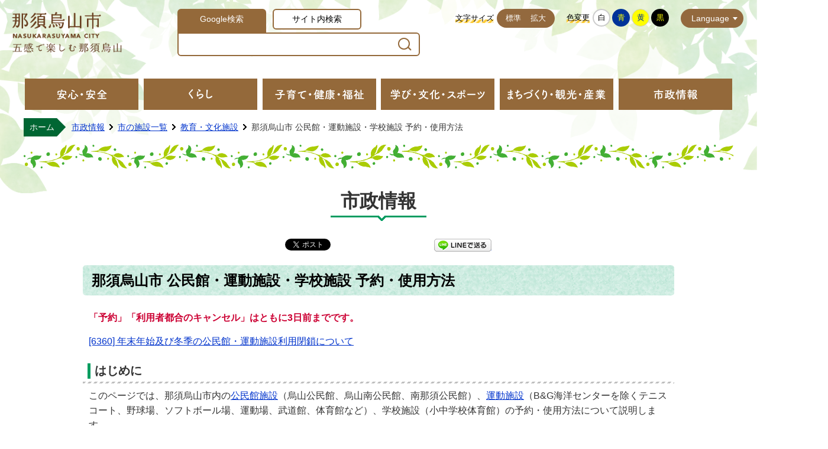

--- FILE ---
content_type: text/html
request_url: https://www.city.nasukarasuyama.lg.jp/page/page001350.html
body_size: 9960
content:
<!DOCTYPE html PUBLIC "-//W3C//DTD XHTML 1.0 Transitional//EN" "http://www.w3.org/TR/xhtml1/DTD/xhtml1-transitional.dtd">
<html lang="ja" xml:lang="ja" xmlns="http://www.w3.org/1999/xhtml">
<head>
<script type="text/javascript" src="https://www.googletagmanager.com/gtag/js?id=UA-11798660-1"></script>
<script type="text/javascript">
	window.dataLayer = window.dataLayer || [];
	function gtag(){dataLayer.push(arguments);}
	gtag('js', new Date());
	gtag('config', 'UA-11798660-1');
</script>
<meta http-equiv="Content-Type" content="text/html; charset=utf-8" />
<meta http-equiv="Content-Style-Type" content="text/css" />
<meta http-equiv="Content-Script-Type" content="text/javascript" />
<meta http-equiv="X-UA-Compatible" content="IE=edge" />
<meta name="viewport" content="width=1100" />
<meta name="keywords" content="テニス,体育館,サッカー,バスケットボール,バレーボール," />
<title>那須烏山市 公民館・運動施設・学校施設 予約・使用方法／那須烏山市公式ホームページ</title>
<link rel="alternate" href="https://www.city.nasukarasuyama.lg.jp/sp/page/page001350.html">
<link rel="shortcut icon" href="../favicon.ico" />
<link rel="apple-touch-icon" href="../web_clip_icon.png" />
<link rel="stylesheet" href="../skin/default/css/import.css" type="text/css" media="all" />
<link rel="stylesheet" href="../skin/common/css/print.css" type="text/css" media="print" />
<script type="text/javascript" src="../skin/common/js/jquery.js"></script>
<script type="text/javascript" src="../skin/common/js/jquery.jg.js"></script>
<script type="text/javascript" src="../skin/common/js/functions.js"></script>
<script type="text/javascript" src="../skin/common/js/rwdImageMaps.js"></script>
<script type="text/javascript" src="../skin/common/js/colorbox/colorbox.js"></script>
<script type="text/javascript" src="../skin/common/js/gsearch.js"></script>
<script type="text/javascript" src="../skin/common/js/plugins.js"></script>
<script type="text/javascript" src="../skin/common/js/ready.common.js"></script>
<script type="text/javascript" src="../count.php?type=1&amp;code=1350&amp;career=0" id="myTypeCode"></script>
</head>
<body id="DEFAULT">
<div id="container">
	<div id="header">
		<div id="headerInner">
			<div id="headerContents">
				<h1 id="logoTitle"><a href="../" title="那須烏山市ホームページへ">那須烏山市ホームページ</a></h1>
				<span class="hide"><a href="#wrapper">本文へ移動する</a></span>
				<div id="tools">
					<div id="toolsInner">
						<div id="searchBox">
							<div id="searchBoxInner">
								<ul class="tab">
									<li class="nav01"><a href="#searchContents01">Google検索</a></li>
									<li class="nav02"><a href="#searchContents02">サイト内検索</a></li>
								</ul>
								<div id="searchContents01" class="area">
									<div id="googleBox">
										<form id="cse-search-box" action="../search_google.php">
											<input type="hidden" name="cx" value="017371838155322484140:k1cukztdomw" />
											<input type="hidden" name="ie" value="UTF-8" />
											<input id="google_field" type="text" name="q" size="31" title="例：住民票" />
											<input id="btn_search" type="submit" name="sa" value=" ">
										</form>
									</div>
								<!-- /#searchContents --></div>
								<div id="searchContents02" class="area">
									<div id="search" title="キーワード入力によるサイト内検索">
										<form action="./search.php" method="post">
											<label for="field_search" class="hide">お探しの情報は何でしょうか？</label>
											<input id="field_search" type="text" name="keyword" title="例：住民票" />
											<input id="btn_search" type="submit" value="検索する" title="ボタンを押すと検索を開始します" />
										</form>
									<!-- /#search --></div>
								</div>
							</div>
						<!-- /#searchBox --></div>
						<dl id="sizeChanger">
							<dt>文字サイズ</dt>
							<dd id="df"><a href="#" title="クリックすると文字サイズを標準に戻せます">標準</a></dd>
							<dd id="zf"><a href="#" title="クリックすると文字サイズを拡大できます">拡大</a></dd>
						</dl>
						<dl id="colorChanger">
							<dt>色変更</dt>
							<dd id="bg_default"><a href="#" title="背景を白(標準)にします">白</a></dd>
							<dd id="bg_blue"><a href="../skin/common/css/colorChanger/bg_blue.css" title="背景を青色にします">青</a></dd>
							<dd id="bg_yellow"><a href="../skin/common/css/colorChanger/bg_yellow.css" title="背景を黄色にします">黄</a></dd>
							<dd id="bg_black"><a href="../skin/common/css/colorChanger/bg_black.css" title="背景を黒色にします">黒</a></dd>
						</dl>
						<div id="foreigners">
							<span id="btn_foreigners">Language</span>
							<ul>
								<li><a href="../page/page001351.html">English</a></li>
								<li><a href="../page/page001352.html">简体中文</a></li>
								<li><a href="../page/page001353.html">繁體中文</a></li>
								<li><a href="../page/page001354.html">한국어</a></li>
								<li><a href="../page/page001355.html">Português</a></li>
								<li><a href="../page/page001356.html">Español</a></li>
								<li><a href="../page/page001357.html">ไทย</a></li>
							</ul>
						</div>
					</div>
				<!-- /#tools --></div>
				<div id="btnMenuBox" href="#menuBox">MENU</div>
			<!-- /#headerContents --></div>
		</div>
		<div id="gNav">
			<ul>
				<li id="gNav01"><a class="navSwitching" href="#gNavBox01"><span>安心・安全</span></a>
					<div id="gNavBox01" class="gNavBox">
						<div class="gNavBoxBottom">
							<a class="btn_list" href="../page/dir000002.html">安心・安全の一覧をみる</a>
						</div>
					</div>
				</li>
				<li id="gNav02"><a class="navSwitching" href="#gNavBox02"><span>くらし</span></a>
					<div id="gNavBox02" class="gNavBox">
						<div class="gNavBoxBottom">
							<a class="btn_list" href="../page/dir000003.html">くらしの一覧をみる</a>
						</div>
					</div>
				</li>
				<li id="gNav03"><a class="navSwitching" href="#gNavBox03"><span>子育て・健康・福祉</span></a>
					<div id="gNavBox03" class="gNavBox">
						<div class="gNavBoxBottom">
							<a class="btn_list" href="../page/dir000004.html">子育て・健康・福祉の一覧をみる</a>
						</div>
					</div>
				</li>
				<li id="gNav04"><a class="navSwitching" href="#gNavBox04"><span>学び・文化・スポーツ</span></a>
					<div id="gNavBox04" class="gNavBox">
						<div class="gNavBoxBottom">
							<a class="btn_list" href="../page/dir000005.html">学び・文化・スポーツの一覧をみる</a>
						</div>
					</div>
				</li>
				<li id="gNav05"><a class="navSwitching" href="#gNavBox05"><span>まちづくり・観光・産業</span></a>
					<div id="gNavBox05" class="gNavBox">
						<div class="gNavBoxBottom">
							<a class="btn_list" href="../page/dir000006.html">まちづくり・観光・産業の一覧をみる</a>
						</div>
					</div>
				</li>
				<li id="gNav06"><a class="navSwitching" href="#gNavBox06"><span>市政情報</span></a>
					<div id="gNavBox06" class="gNavBox">
						<div class="gNavBoxBottom">
							<a class="btn_list" href="../page/dir000007.html">市政情報の一覧をみる</a>
						</div>
					</div>
				</li>
			</ul>
		</div>
		<div class="hide">
			<div id="menuBox">
				<div id="menuBoxInner">
					<div id="menuBoxContents">
						<h2 class="accordionTitle">安心・安全</h2>
						<h2 class="accordionTitle">くらし</h2>
						<h2 class="accordionTitle">子育て・健康・福祉</h2>
						<h2 class="accordionTitle">学び・文化・スポーツ</h2>
						<h2 class="accordionTitle">まちづくり・観光・産業</h2>
						<h2 class="accordionTitle">市政情報</h2>
					</div>
				</div>
			</div>
		</div>
	<!-- /#header --></div>
	<div id="wrapper">
<div id="topicpath">
			<ol>
				<li class="first"><a href="../">ホーム</a></li>
				<li><a href="dir000007.html">市政情報</a></li>
<li><a href="dir000062.html">市の施設一覧</a></li>
<li><a href="dir000605.html">教育・文化施設</a></li>
<li>那須烏山市 公民館・運動施設・学校施設 予約・使用方法</li>
			</ol>
		<!-- /#topicpath --></div>
<h2 id="categoryTitle"><span class="innerTitle">市政情報</span></h2>
<div id="main">
			<div id="mainContents">
				<div id="social">
					<div class="twitter"></div>
					<div class="facebook"></div>
					<div class="LINE"><a href="//line.naver.jp/R/msg/text/?LINE%E3%81%A7%E9%80%81%E3%82%8B%0D%0Ahttp%3A%2F%2Fline.naver.jp%2F">LINEで送る</a></div>
				</div>
<h1 id="pageTitle"><span class="innerTitle">那須烏山市 公民館・運動施設・学校施設 予約・使用方法</span></h1>
<div id="contents">
					<p><span style="font-size: 100%;"><strong style="color: #cc0033;">「予約」「利用者都合のキャンセル」はともに3日前までです。</strong></span></p>
<p><a href="page006360.html">[6360] 年末年始及び冬季の公民館・運動施設利用閉鎖について</a></p>
<h2><strong>はじめに</strong></h2>
<p>このページでは、那須烏山市内の<a href="page000480.html" rel="lightbox">公民館施設</a>（烏山公民館、烏山南公民館、南那須公民館）、<a href="https://www.city.nasukarasuyama.lg.jp/page/dir000565.html" rel="lightbox">運動施設</a>（B&amp;G海洋センターを除くテニスコート、野球場、ソフトボール場、運動場、武道館、体育館など）、学校施設（小中学校体育館）の予約・使用方法について説明します。</p>
<h3><span style="color: #cc0033;">利用前に、必ずお読みください</span></h3>
<ul>
<li><span style="font-size: 114%;"><strong><a href="https://www.city.nasukarasuyama.lg.jp/data/doc/1766474909_doc_11_0.pdf">01_施設の予約から利用等について</a> [PDF形式／4.5MB]</strong></span></li>
<li><span style="font-size: 114%;"><strong><a href="https://www.city.nasukarasuyama.lg.jp/data/doc/1756358546_doc_115_0.pdf" target="_blank" rel="noopener">02_公民館の利用案内（2025・12改訂）公民館利用者はこちらもお読みください </a> [PDF形式／4.16MB]</strong></span></li>
</ul>
<h2>公民館・運動施設・学校施設 予約・使用の流れ</h2>
<p><img src="https://www.city.nasukarasuyama.lg.jp/data/img/1753427333_115.jpg?1753427336604" alt="公共施設利用の流れ" /></p>
<h3><span style="font-size: 100%;"><strong>1．利用者登録</strong></span></h3>
<p>初めて施設を利用する方は、利用者登録が必要です。</p>
<ul>
<li>公民館と運動施設　<a href="page000035.html">公民館・烏山中央公園・運動施設利用者登録申請書</a></li>
<li>学校施設　<a href="page000035.html">学校利用団体登録申請書</a></li>
<li>減免を希望する人は、<a href="page000035.html">減免申請書</a>をあわせて提出してください。（減免は市外者には適用されません。）</li>
</ul>
<p>登録の際は一度来庁し、説明を受けてください。※遠方の場合は要相談</p>
<p>登録完了後、利用者ID（4桁の数字）と仮パスワードが発行されます。利用者IDは問い合わせやキャンセル時に必要です。<br />仮パスワードは任意のパスワードに変更し、厳重に管理してください。</p>
<p>利用登録内容に変更があった場合も、上記申請書を提出してください。<br />利用者登録は年度末（3月31日）で有効期限を迎えます。毎年更新が必要です。更新がないと<a href="page000419.html">公共施設予約システム</a>から仮予約ができなくなります。</p>
<h3><span style="font-size: 100%;"><strong>2．仮予約</strong></span></h3>
<p><span style="color: #cc0033; font-size: 114%;"><strong>先着順</strong></span>です。</p>
<ul>
<li><strong>推奨　<a href="page000419.html">公共施設予約システム</a>（使用月の3か月前の初日午前8時30分から1週間前まで予約可能）</strong></li>
<li><strong>その他</strong>　Web予約ができない場合のみ、メールまたは電話（生涯学習課）にて連絡</li>
<li>メール、電話、窓口での受付は平日のみの対応です。<br />予約開始日が土日祝日の場合は対応できませんので、公共施設予約システムの利用を推奨します。</li>
</ul>
<p>公民館：烏山公民館窓口でも受付（使用月の3か月前の初日午前8時30分から、使用日の3日前まで）</p>
<p>運動施設・学校施設：使用月の3か月前の初日午前8時30分から、使用日の3日前まで（学校施設は1週間前）</p>
<h4>予約を開始する日　　※4月利用の予約は、2月1日～となることがあります。</h4>
<div class="cScrollTable">
<div class="cScrollTable">
<table>
<tbody>
<tr>
<th scope="row">利用月</th>
<th scope="row">4月</th>
<th scope="row">5月</th>
<th scope="row">6月</th>
<th scope="row">7月</th>
<th scope="row">8月</th>
<th scope="row">9月</th>
<th scope="row">10月</th>
<th scope="row">11月</th>
<th scope="row">12月</th>
<th scope="row">1月</th>
<th scope="row">2月</th>
<th scope="row">3月</th>
</tr>
<tr>
<th>
<p>予約<br />開始日</p>
</th>
<td>&nbsp;1/1<br />※</td>
<td>2/1</td>
<td>3/1</td>
<td>4/1</td>
<td>5/1</td>
<td>6/1</td>
<td>7/1</td>
<td>8/1</td>
<td>9/1</td>
<td>10/1</td>
<td>11/1</td>
<td>12/1</td>
</tr>
</tbody>
</table>
</div>
</div>
<p>&nbsp;</p>
<h4>予約の締め切りの例　使用日の3日前までの考え方　※学校施設は1週間前</h4>
<div class="cScrollTable">
<table style="width: 320px;">
<tbody>
<tr>
<th style="width: 48px;" scope="row">
<p>8/6<br />（水）</p>
<p>平日</p>
</th>
<th style="width: 48px;" scope="row">
<p>8/7<br />（木）</p>
<p>平日</p>
</th>
<th style="width: 48px;" scope="row">
<p>8/8<br />（金）</p>
<p>平日</p>
</th>
<th style="width: 48px;" scope="row">
<p><span style="color: #0000ff;">8/9</span><br /><span style="color: #0000ff;">（土）</span></p>
<p><span style="color: #0000ff;">休日</span></p>
</th>
<th style="width: 48px;" scope="row">
<p><span style="color: #cc0033;">8/10</span><br /><span style="color: #cc0033;">（日）</span></p>
<p><span style="color: #cc0033;">休日</span></p>
</th>
<th style="width: 80px;" scope="row">
<p><span style="color: #cc0033;">8/11</span><br /><span style="color: #cc0033;">（月・祝）</span></p>
<p><span style="color: #cc0033;">祝日</span></p>
</th>
</tr>
<tr>
<td style="width: 48px;">5日前</td>
<td style="width: 48px;">4日前</td>
<td style="width: 48px;">
<p>3日前</p>
</td>
<td style="width: 48px;">2日前</td>
<td style="width: 48px;">1日前</td>
<td style="width: 80px;"><strong>利用日</strong><br /><strong>当日</strong></td>
</tr>
<tr>
<td style="width: 48px;"><span style="color: #008800;"><strong>予約可</strong></span></td>
<td style="width: 48px;"><span style="color: #008800;"><strong>予約可</strong></span></td>
<td style="width: 48px;">
<p><span style="color: #008800;"><strong>予約可</strong></span></p>
</td>
<td style="width: 48px;"><span style="color: #cc0033;">予約NG</span></td>
<td style="width: 48px;"><span style="color: #cc0033;">予約NG</span></td>
<td style="width: 80px;"><span style="color: #cc0033;">予約NG</span></td>
</tr>
</tbody>
</table>
</div>
<p>&nbsp;</p>
<h3><span style="font-size: 100%;">3．本予約</span></h3>
<p><a href="page000035.html">「使用許可申請書」</a>をメール、窓口、郵送、FAXにて生涯学習課へ提出ください。<br />申請書提出・許可後、本予約となります。（1枚の申請書で最大1か月分の予約が可能です）<br />学校施設は様式が異なりますので注意してください。</p>
<h3>4．予約変更・キャンセル</h3>
<ul>
<li><strong>仮予約:</strong> 1週間前までは、<a href="page000419.html">公共施設予約システム</a>で変更・キャンセルが可能です。</li>
<li><strong>仮予約・本予約:</strong> 利用者都合は、<span style="color: #cc0033;">使用日の3日前</span>（例：4月7日利用の場合、4月4日）<span style="color: #cc0033;">を過ぎたキャンセル</span>または<span style="color: #cc0033; font-size: 100%;">未連絡での不使用は使用料が発生</span>します。</li>
<li><strong><a href="page000419.html">公共施設予約システム</a>からのキャンセルができない場合:</strong>&nbsp;<a href="https://www.city.nasukarasuyama.lg.jp/page/page000419.html#cancel">施設利用キャンセルフォーム</a>をご利用ください。</li>
<li><strong>天候等による不使用（運動施設）:</strong>&nbsp;利用日の<span style="color: #cc0033;"><strong>3日後まで</strong></span>に<a href="https://www.city.nasukarasuyama.lg.jp/page/page000419.html#cancel">施設利用キャンセルフォーム</a>からご連絡ください。この場合のみ使用料は発生しません。</li>
<li>
<p><strong>学校施設:</strong>&nbsp;<strong><span style="color: #cc0033;">学校及び管理人と利用予定を共有しています。利用が確実な日を予約してください</span></strong></p>
</li>
</ul>
<h3><span style="font-size: 100%;">5.カギの受け渡し</span></h3>
<ul>
<li>公民館、運動施設、学校施設のカギ<br />生涯学習課（<a href="https://maps.app.goo.gl/jq3NE5wYNtromXiQ7">那須烏山市大金240</a>　南那須庁舎2階　施設グループ　平日8時30分～17時15分）</li>
<li>公民館のカギ<br />烏山公民館（<a href="https://maps.app.goo.gl/tRy9TD7UdDM37i4i7">那須烏山市中央2-13-8</a>　平日8時30分～17時15分）</li>
<li>事前に申し出れば、下記でも受け取り可能です。<strong><br /></strong>土日祝日・年末年始（12月29日～1月3日）8時30分～17時：烏山庁舎（<a href="https://maps.app.goo.gl/TpycFiQSqhAoQyN36">那須烏山市中央1-1-1</a>）日直室（ATM裏）</li>
</ul>
<p>運動施設・学校施設のカギについては、<a href="https://www.city.nasukarasuyama.lg.jp/data/doc/1766474924_doc_11_0.pdf" target="_blank" rel="noopener">HP用_公民館・運動施設・学校施設使用料一覧</a> [PDF形式／247.79KB]をご確認ください。<br />公民館のカギについては、<a href="https://www.city.nasukarasuyama.lg.jp/data/doc/1756358546_doc_115_0.pdf" target="_blank" rel="noopener">02_公民館の利用案内（2025・12改訂）公民館利用者はこちらもお読みください </a> [PDF形式／4.16MB]</p>
<h3><span style="font-size: 100%;"><strong>&nbsp;6.施設利用上の注意事項</strong></span></h3>
<ul>
<li>開始・終了時間を厳守してください。終了時間までに片付け、清掃、戸締りを完了してください。</li>
<li><strong><span style="color: #cc0033;">全館禁煙</span></strong>・飲食禁止です。</li>
<li>ゴミの持ち帰り、電気の点灯・消灯、点検・清掃を行ってください。</li>
</ul>
<h4><strong>学校施設利用時の注意事項</strong></h4>
<ul>
<li>フットサルの利用を禁止します。</li>
<li><span style="color: #cc0033;"><strong>敷地内禁煙</strong></span>です。</li>
<li>学校の備品（スポットクーラーやブルーヒーター等）を無断で使用しないでください。</li>
</ul>
<h4><strong> ドクターヘリ離着陸について</strong></h4>
<p>烏山運動公園、烏山野球場、大桶運動公園、緑地運動公園野球場、南那須運動場はドクターヘリの離着陸場として指定されています。<br />ドクターヘリの離着陸のため、施設使用を中断する場合があります。消防署員の指示に従ってください。</p>
<h3>7.カギの返却</h3>
<p>施設利用後はすみやかに返却してください。</p>
<p><strong>平日8時30分から17時15分:</strong>&nbsp;　那須烏山市大金240　南那須庁舎2階 生涯学習課 施設グループ<br /><strong>事前に申し出れば、下記でも返却可能です。</strong>専用の封筒に入れて返却します。</p>
<ul>
<li>土日祝日・年末年始（12月29日～1月3日）8時30分～17時：烏山庁舎（<a href="https://maps.app.goo.gl/exx7TwX4dCwjQNYR9">那須烏山市中央1-1-1</a>）日直室（ATM裏）</li>
<li>烏山公民館（<a href="https://maps.app.goo.gl/tRy9TD7UdDM37i4i7">那須烏山市中央2-13-8</a>）返却ポスト投函（終日可能）</li>
</ul>
<h3>8.料金の支払い</h3>
<p><a href="page005506.html">公民館使用料・運動施設・学校施設使用料の支払いについて</a>をご覧ください。</p>
<ul>
<li><strong>市外者:</strong>&nbsp;2倍の使用料</li>
<li><strong>運動施設（営利目的）:</strong>&nbsp;5倍の使用料</li>
</ul>
<p><strong><a href="https://www.city.nasukarasuyama.lg.jp/data/doc/1766474924_doc_11_0.pdf" target="_blank" rel="noopener">HP用_公民館・運動施設・学校施設使用料一覧</a> [PDF形式／247.79KB]</strong></p>
				</div>
<script type="text/javascript" src="https://maps.googleapis.com/maps/api/js?key=AIzaSyA2nBrx8oOSpFrPCVAeHS7RZlS9L-myE6M&amp;ie=UTF-8&amp;oe=UTF-8"></script>
<script type="text/javascript">
//<![CDATA[
	google.maps.event.addDomListener(window, 'load', function() {
		var myOptions = {
			zoom: 15,
			center: new google.maps.LatLng(36.6584976, 140.0939393),
			mapTypeId: google.maps.MapTypeId.ROADMAP,
			scaleControl: true
		};

//		マップの生成
		var mapCanvas = new google.maps.Map(document.getElementById('gmap_embed'), myOptions);

//		マーカーの生成
		var marker = new google.maps.Marker({
			position: new google.maps.LatLng(36.6584976, 140.0939393),
			map: mapCanvas
		});

//		吹き出し表示処理
		var infoWin = new google.maps.InfoWindow({
			content: '<div class="mapInfoWindow"><div class="mapInfoWindowTitle">市役所南那須庁舎</div><div class="mapInfoWindowContents"></div><div class="mapRouteLink"><a href="https://www.city.nasukarasuyama.lg.jp/map_route.php?code=194" target="_blank">ルート案内</a></div></div>',
			cornerRadius: 12
		});
		infoWin.open(mapCanvas, marker);

//		クリック時に吹き出し表示
		google.maps.event.addListener(marker, 'click', function() {
			infoWin.open(mapCanvas, marker);
		});
	});
//]]>
</script>
<div id="gmap_embed"></div>
<div class="reference">
					<h2>問い合わせ先</h2>
					<div class="inner">
						<h3>このページに関するお問い合わせは<a href="https://www.city.nasukarasuyama.lg.jp/section.php?code=16">生涯学習課 施設グループ</a>です。</h3>
<p>南那須庁舎2階　〒321-0595　栃木県那須烏山市大金240</p>
<p>電話番号：0287-88-6223　ファクス番号：0287-88-2027</p>
<a class="btn_more" href="https://www.city.nasukarasuyama.lg.jp/inq.php?mode=detail&amp;code=16&amp;code2=62&amp;ssl=1">メールでのお問い合わせはこちら</a>

					<!-- /.inner --></div>
				<!-- /.reference --></div>
		<div class="enquete">
			<h2>アンケート</h2>
			<div class="inner">
				<p>那須烏山市ホームページをより良いサイトにするために、皆さまのご意見・ご感想をお聞かせください。<br />なお、この欄からのご意見・ご感想には返信できませんのでご了承ください。</p>
				<form action="../enq.php" method="post" target="_blank">
					<fieldset class="fieldgroup">
						<legend class="enqQ">Q.このページはお役に立ちましたか？</legend>
							<span><input type="radio" value="0" name="enq_q1" id="enq_q1_0" /><label for="enq_q1_0">非常に役に立った</label></span>
							<span><input type="radio" value="1" name="enq_q1" id="enq_q1_1" /><label for="enq_q1_1">役に立った</label></span>
							<span><input type="radio" value="2" name="enq_q1" id="enq_q1_2" /><label for="enq_q1_2">どちらともいえない</label></span>
							<span><input type="radio" value="3" name="enq_q1" id="enq_q1_3" /><label for="enq_q1_3">役に立たなかった</label></span>
					</fieldset>
					<div class="fieldgroup">
						<label for="enq" class="enqQ">ご意見・ご感想等がございましたら下記をご入力し送信ください。</label>
						<textarea id="enq" name="enq_content" rows="" cols=""></textarea>
					</div>
					<div class="btn">
						<input type="hidden" name="p_code" value="1350" />
						<input type="submit" value="送信" />
						<input type="reset" value="クリア" />
					</div>
				</form>
			</div>
		</div>
<!-- /#mainContents --></div>
<div id="pageInfo">
				<div id="pageInfoInner">
					<ul>
						<li id="counter" title="このページのアクセス数"><span></span></li>
						<li id="update" title="最終更新日"><span>2026年1月16日</span></li>
						<li id="print" title="このページを印刷する"><a href="#">印刷する</a></li>
					</ul>
				</div>
			<!-- /#pageInfo --></div>
<div id="lNav">
				<ul>
<li><a href="page006360.html">年末年始及び冬季の公民館・運動施設利用閉鎖について</a></li>
<li><a href="page000480.html">公民館</a></li>
<li><a class="active" href="page001350.html">那須烏山市 公民館・運動施設・学校施設 予約・使用方法</a></li>
<li><a href="page000475.html">宮原青少年野外活動広場（利用終了）</a></li>
<li><a href="page000471.html">小学校</a></li>
<li><a href="page000477.html">中学校</a></li>
<li><a href="page000460.html">幼稚園</a></li>
<li><a href="page000465.html">保育園</a></li>
<li><a href="page000458.html">こども館</a></li>
</ul>

			<!-- /#lNav --></div>
<!-- /#main --></div>
	<!-- /#wrapper --></div>
<!-- /#container --></div>
<div id="footer">
	<div id="footerInner">
		<a id="footerLogo" href="../">那須烏山市</a>
		<div id="footerContents">
			<div id="address">
				<dl id="karasuyama">
					<dt>烏山庁舎</dt>
					<dd>〒321-0692 栃木県那須烏山市中央1丁目1番1号</dd>
				</dl>
				<dl id="minaminasu">
					<dt>南那須庁舎</dt>
					<dd>〒321-0595 栃木県那須烏山市大金240番地</dd>
				</dl>
			</div>
			<div id="contact">
				<dl id="tel">
					<dt>【電話】</dt>
					<dd>0287-83-1111</dd>
				</dl>
				<dl id="info">
					<dt>【窓口】</dt>
					<dd>午前8時30分から午後5時15分</dd>
				</dl>
			</div>
		</div>
		<div id="footerMap">
			<img src="../skin/common/img/footer/map.png" alt="那須烏山市マップ "/>
		</div>
	</div>
	<div id="snsArea">
		<ul>
			<li class="facebook"><a href="../page/page000020.html">那須烏山市Facebook</a></li>
			<li class="twitter"><a href="../page/page000192.html">那須烏山市X</a></li>
			<li class="instagram"><a href="../page/page000021.html">那須烏山市Instagram</a></li>
			<li class="line"><a href="../page/page000019.html">那須烏山市LINE</a></li>
		</ul>
	</div>
	<div id="footerNavArea">
		<p id="copyright">&copy; NASUKARASUYAMA CITY.</p>
		<div id="footerNav">
			<ul>
				<li><a href="../page/page001082.html">窓口延長案内</a></li>
				<!--<li><a href="../<!--section.php">各課のご案内</a></li>-->
				<li><a href="../section.php">組織から探す</a></li>
				<li><a href="../sitemap.php">サイトマップ</a></li>
				<li><a href="../page/dir000064.html">サイトの著作権・リンク等</a></li>
			</ul>
		</div>
	</div>
</div>
<div id="viewPC2SP"><a href="https://www.city.nasukarasuyama.lg.jp/ua.php?type=1&amp;code=1350&amp;now_type=1">スマートフォン用ページで見る</a></div>
</body>
</html>


--- FILE ---
content_type: text/javascript;charset=UTF-8
request_url: https://www.city.nasukarasuyama.lg.jp/json_data/jsonp_counter_flag.php?callback=jQuery18302325029408759569_1769212847849
body_size: -36
content:
jQuery18302325029408759569_1769212847849({"flag":"1"});

--- FILE ---
content_type: text/javascript;charset=UTF-8
request_url: https://www.city.nasukarasuyama.lg.jp/json_data/jsonp_counter.php?callback=jQuery18302325029408759569_1769212847849
body_size: -43
content:
jQuery18302325029408759569_1769212847849({"count":"4593"});

--- FILE ---
content_type: text/javascript;charset=UTF-8
request_url: https://www.city.nasukarasuyama.lg.jp/json_data/jsonp_ua.php?callback=jQuery18302325029408759569_1769212847848
body_size: -44
content:
jQuery18302325029408759569_1769212847848({"pc_flag":1});

--- FILE ---
content_type: application/javascript
request_url: https://www.city.nasukarasuyama.lg.jp/skin/common/js/gsearch.js
body_size: 439
content:
/*****************************************************************
*	Copyright(c) 2016 @Kuro 
*-----------------------------------------------------------------
*	File Name: gsearch.js
/****************************************************************/
(function() {
    var cx = '017371838155322484140:k1cukztdomw';
	var gcse = document.createElement('script');
	gcse.type = 'text/javascript';
	gcse.async = true;
	gcse.src = 'https://cse.google.com/cse.js?cx=' + cx;
	var s = document.getElementsByTagName('script')[0];
	s.parentNode.insertBefore(gcse, s);
})();